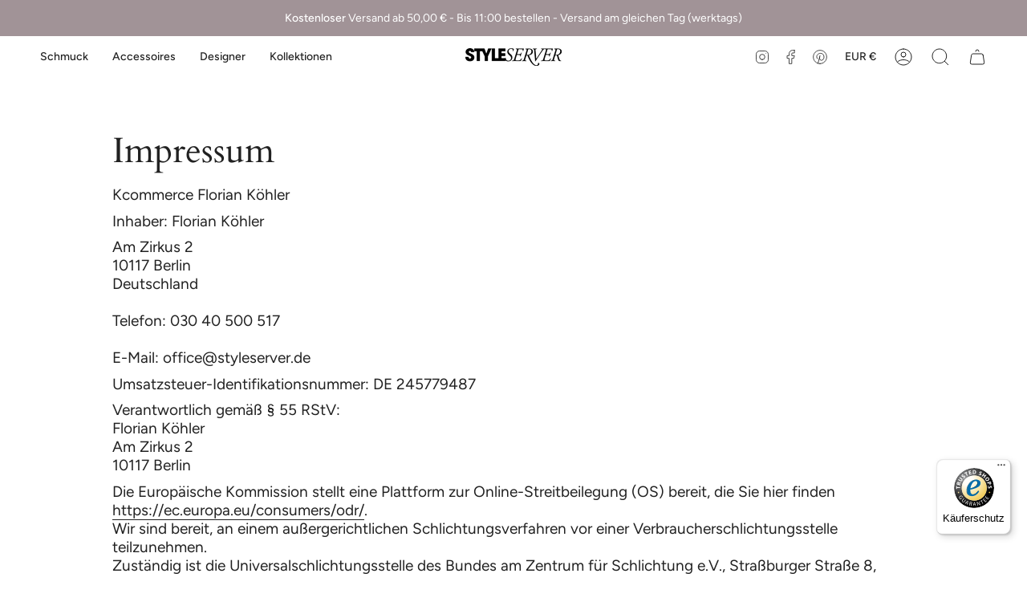

--- FILE ---
content_type: text/javascript
request_url: https://widgets.trustedshops.com/js/X29A5AFA1EA472B50B25B041192E87535.js
body_size: 1148
content:
((e,t)=>{const r={shopInfo:{tsId:"X29A5AFA1EA472B50B25B041192E87535",name:"styleserver.de",url:"www.styleserver.de",language:"de",targetMarket:"DEU",ratingVariant:"WIDGET",eTrustedIds:{accountId:"acc-0d8287c3-1a5f-464a-a732-b91b81d16711",channelId:"chl-90f657e7-295a-4fad-9713-b4dc5df359c5"},buyerProtection:{certificateType:"CLASSIC",certificateState:"PRODUCTION",mainProtectionCurrency:"EUR",classicProtectionAmount:100,maxProtectionDuration:30,plusProtectionAmount:2e4,basicProtectionAmount:100,firstCertified:"2010-05-31 00:00:00"},reviewSystem:{rating:{averageRating:0,averageRatingCount:0,overallRatingCount:79,distribution:{oneStar:0,twoStars:0,threeStars:0,fourStars:0,fiveStars:0}},reviews:[]},features:["GUARANTEE_RECOG_CLASSIC_INTEGRATION","SHOP_CONSUMER_MEMBERSHIP","DISABLE_REVIEWREQUEST_SENDING","MARS_EVENTS","MARS_REVIEWS","MARS_PUBLIC_QUESTIONNAIRE","MARS_QUESTIONNAIRE"],consentManagementType:"OFF",urls:{profileUrl:"https://www.trustedshops.de/bewertung/info_X29A5AFA1EA472B50B25B041192E87535.html",profileUrlLegalSection:"https://www.trustedshops.de/bewertung/info_X29A5AFA1EA472B50B25B041192E87535.html#legal-info",reviewLegalUrl:"https://help.etrusted.com/hc/de/articles/23970864566162"},contractStartDate:"2009-08-06 00:00:00",shopkeeper:{name:"Florian Köhler",street:"Am Zirkus 2",country:"DE",city:"Berlin",zip:"10117"},displayVariant:"trustmark-only",variant:"full",twoLetterCountryCode:"DE"},"process.env":{STAGE:"prod"},externalConfig:{trustbadgeScriptUrl:"https://widgets.trustedshops.com/assets/trustbadge.js",cdnDomain:"widgets.trustedshops.com"},elementIdSuffix:"-98e3dadd90eb493088abdc5597a70810",buildTimestamp:"2026-02-01T05:15:48.205Z",buildStage:"prod"},a=r=>{const{trustbadgeScriptUrl:a}=r.externalConfig;let o=t.querySelector(`script[src="${a}"]`);o&&t.body.removeChild(o),o=t.createElement("script"),o.src=a,o.charset="utf-8",o.setAttribute("data-type","trustbadge-business-logic"),o.onerror=()=>{throw new Error(`The Trustbadge script could not be loaded from ${a}. Have you maybe selected an invalid TSID?`)},o.onload=()=>{e.trustbadge?.load(r)},t.body.appendChild(o)};"complete"===t.readyState?a(r):e.addEventListener("load",()=>{a(r)})})(window,document);

--- FILE ---
content_type: text/javascript
request_url: https://www.styleserver.de/cdn/shop/t/59/compiled_assets/scripts.js?v=12271
body_size: -503
content:
(function(){var __sections__={};(function(){for(var i=0,s=document.getElementById("sections-script").getAttribute("data-sections").split(",");i<s.length;i++)__sections__[s[i]]=!0})(),function(){if(__sections__.footer)try{const firstSectionImage=document.querySelector(".main-content > .shopify-section img");firstSectionImage&&(firstSectionImage.setAttribute("loading","eager"),firstSectionImage.setAttribute("fetchpriority","high"))}catch(e){console.error(e)}}()})();
//# sourceMappingURL=/cdn/shop/t/59/compiled_assets/scripts.js.map?v=12271
